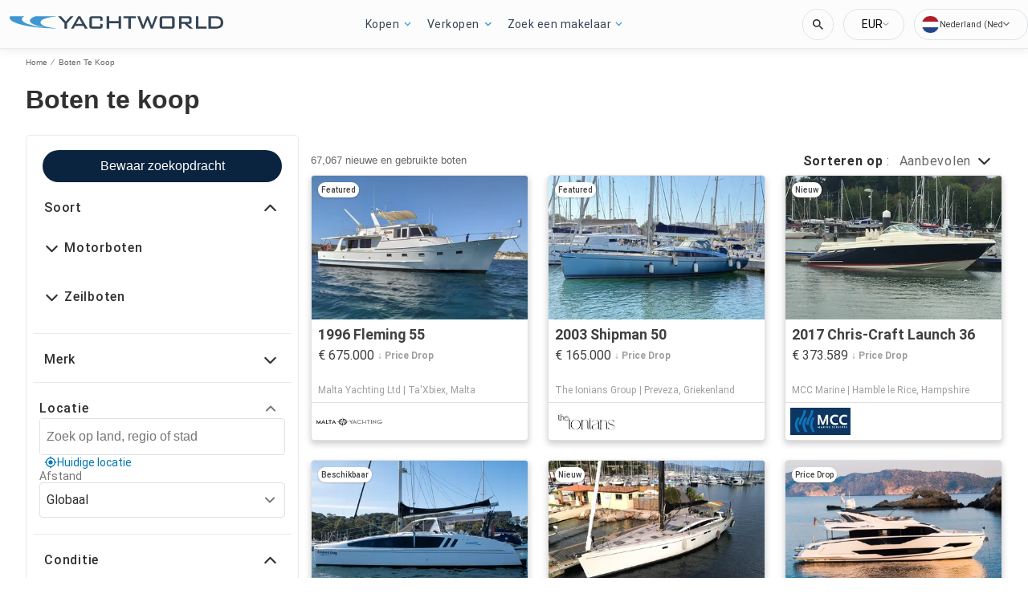

--- FILE ---
content_type: text/javascript; charset=utf-8
request_url: https://app.link/_r?sdk=web2.86.5&branch_key=key_test_hqpJ5KtLWEmKFttPfjuuQdaptCn4jyjk&callback=branch_callback__0
body_size: 71
content:
/**/ typeof branch_callback__0 === 'function' && branch_callback__0("1542682735374252353");